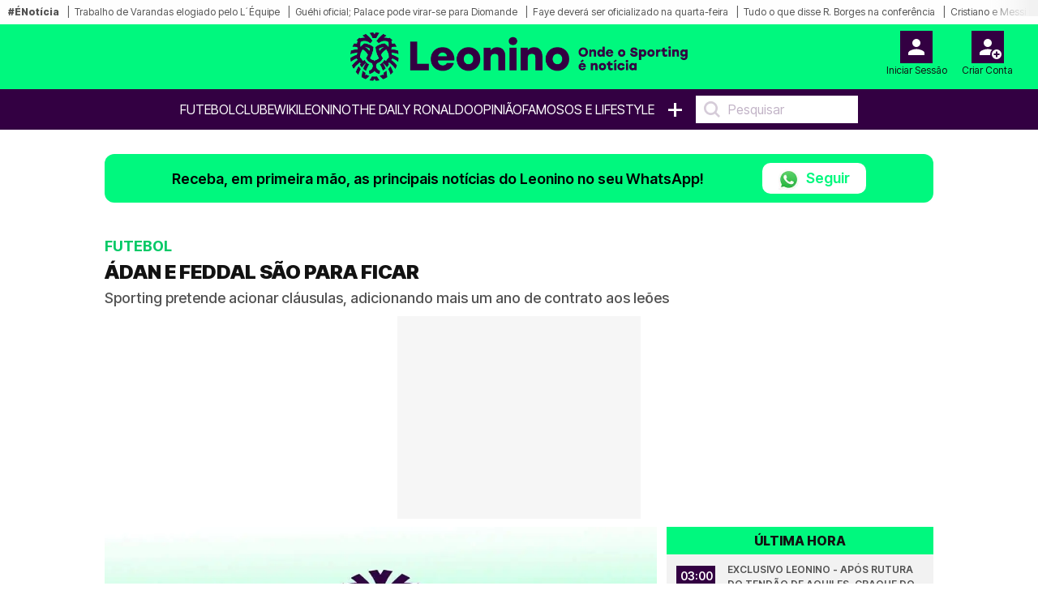

--- FILE ---
content_type: text/html; charset=UTF-8
request_url: https://leonino.pt/adan-e-feddal-sao-para-ficar
body_size: 21978
content:
<!doctype html>
<html lang="pt-PT">
<head>
    <meta charset="utf-8">
<meta name="viewport" content="width=device-width, initial-scale=1, shrink-to-fit=no">

    <meta name='robots' content='index, follow, max-image-preview:large, max-snippet:-1, max-video-preview:-1' />

<!-- Static meta-properties -->
<meta property="og:site_name" content="Leonino – Onde o Sporting é notícia" />
<meta property="og:locale" content="pt_PT" />
<meta name="twitter:site" content="@leoninopt" />
<meta name="twitter:creator" content="@leoninopt" />

            <link rel="image_src" href="https://leonino.pt/storage/media-items/images/2024/06/leonino_default_20240226013118.webp" />
    
    <link rel="canonical" href="https://leonino.pt/adan-e-feddal-sao-para-ficar" />

<link rel="shortcut icon" type="image/x-icon" href="/imgs/frontend/favicon.png" />

<link rel="preconnect" href="https://fonts.googleapis.com">
<link rel="preconnect" href="https://fonts.gstatic.com" crossorigin>

<!-- Preload critical font -->
<link rel="preload" href="https://fonts.gstatic.com/s/intertight/v7/NGSwv5HMAFg6IuGlBNMjxLsH8ahuQ2e8.woff2" as="font" type="font/woff2" crossorigin>

<!-- Font loading with display swap -->
<style>
    @font-face {
        font-family: 'Inter Tight';
        font-style: normal;
        font-weight: 400;
        font-display: swap;
        src: url(https://fonts.gstatic.com/s/intertight/v7/NGSwv5HMAFg6IuGlBNMjxLsH8ahuQ2e8.woff2) format('woff2');
        unicode-range: U+0000-00FF, U+0131, U+0152-0153, U+02BB-02BC, U+02C6, U+02DA, U+02DC, U+0304, U+0308, U+0329, U+2000-206F, U+2074, U+20AC, U+2122, U+2191, U+2193, U+2212, U+2215, U+FEFF, U+FFFD;
    }
</style>

    <link href="https://fonts.googleapis.com/css2?family=Inter+Tight:wght@300;400;500;600;700;800;900&display=swap" rel="stylesheet">

    <link rel="stylesheet" href="/css/frontend/bootstrap.min.css?v=1">
    <link rel="stylesheet" href="/css/frontend/slick.min.css?v=1">
    <link rel="stylesheet" href="/css/frontend/style.min.css?v=10">

<script>
    window.dataLayer = window.dataLayer || [];
    function gtag(){dataLayer.push(arguments);}

    (function() {
        function loadGtag() {
            var s = document.createElement("script");
            s.src = "https://www.googletagmanager.com/gtag/js?id=G-962ZQ6DRGL";
            s.async = true;
            document.head.appendChild(s);
        
            gtag('js', new Date());
            gtag('config', 'G-962ZQ6DRGL');
        }
    
        window.addEventListener("scroll", loadGtag, { once: true });
        window.addEventListener("mousemove", loadGtag, { once: true });
        window.addEventListener("touchstart", loadGtag, { once: true });
    })();
</script>

    <!-- Google Ad Manager -->
    <script>
        window.googletag=window.googletag||{cmd:[]};
        
        var advSlot1;
        var advSlot2;

        googletag.cmd.push(function() {
            advSlot1 = googletag.defineSlot('/22810034132/leonino/leonino_artigo_Mrec', [300, 250], 'div-gpt-ad-1668638623323-0').setTargeting('Pos-Lead', ['1']).addService(googletag.pubads());
            advSlot2 = googletag.defineSlot('/22810034132/leonino/leonino_Interstitial', [1, 1], 'div-gpt-ad-1721139921051-0').setTargeting('interstitial', ['1']).addService(googletag.pubads());
        
            googletag.pubads().enableSingleRequest();
            googletag.pubads().disableInitialLoad();
            googletag.enableServices();
        });

        function loadGPTScript() {
            const script = document.createElement('script');
            script.src = 'https://securepubads.g.doubleclick.net/tag/js/gpt.js';
            script.async = true;
            script.crossOrigin = 'anonymous';
            document.head.appendChild(script);
        }
        
        window.addEventListener('scroll', loadGPTScript, { once: true });
        window.addEventListener('touchstart', loadGPTScript, { once: true });
        window.addEventListener('mousemove', loadGPTScript, { once: true });
    </script>
    <!-- Google Ad Manager END -->

    <title>ÁDAN E FEDDAL SÃO PARA FICAR | Leonino.pt</title>
    <meta name="description" content="Sporting pretende acionar cláusulas, adicionando mais um ano de contrato aos leões">
    <meta name="keywords" content="[29653,11]">
    <meta name="author" content="Redação Leonino" />
    
    <meta property="article:published_time" content="2021-02-19T11:27:45" />
    <meta property="article:modified_time" content="2024-07-22T18:42:12" />
    <meta property="og:type" content="article" />
    <meta property="og:title" content="ÁDAN E FEDDAL SÃO PARA FICAR | Leonino.pt" />
    <meta property="og:description" content="Sporting pretende acionar cláusulas, adicionando mais um ano de contrato aos leões" />
    <meta property="og:url" content="https://leonino.pt/adan-e-feddal-sao-para-ficar" />
    <meta property="og:image" content="https://leonino.pt/storage/media-items/images/2024/06/leonino_default_20240226013118.webp" />
    <meta property="og:image:width" content="1224" />
    <meta property="og:image:height" content="689" />
    <meta property="og:image:alt" content="Leonino - Onde o Sporting é notícia">
    <!--<meta property="og:image:type" content="image/jpeg" /-->
    <meta name="twitter:card" content="summary_large_image" />
    <meta name="twitter:title" content="ÁDAN E FEDDAL SÃO PARA FICAR | Leonino.pt" />
    <meta name="twitter:description" content="Sporting pretende acionar cláusulas, adicionando mais um ano de contrato aos leões" />
    <meta name="twitter:image" content="https://leonino.pt/storage/media-items/images/2024/06/leonino_default_20240226013118.webp" />
    <meta name="twitter:label1" content="Escrito por" />
    <meta name="twitter:data1" content="" />
            <script type="application/ld+json">{"@context":"https://schema.org","@type":"NewsArticle","mainEntityOfPage":{"@type":"WebPage","@id":"https://leonino.pt/adan-e-feddal-sao-para-ficar"},"headline":"\u00c1DAN E FEDDAL S\u00c3O PARA FICAR | Leonino.pt","description":"Sporting pretende acionar cl\u00e1usulas, adicionando mais um ano de contrato aos le\u00f5es","articleSection":"Futebol","image":{"@type":"ImageObject","url":"https://leonino.pt/storage/media-items/images/2024/06/leonino_default_20240226013118.webp","width":1200,"height":800},"author":{"@type":"Person","name":"Reda\u00e7\u00e3o Leonino"},"publisher":{"@type":"Organization","name":"Leonino","logo":{"@type":"ImageObject","url":"https://leonino.pt/imgs/frontend/logo.png","width":200,"height":60}},"datePublished":"2021-02-19T11:27:45","dateModified":"2024-07-22T18:42:12"}</script>
    
    <link rel="preload" as="image" href="https://leonino.pt/storage/media-items/images/2024/06/leonino_default_20240226013118.webp" fetchpriority="high">

    <style>
        p > a {
            font-size: 1.0rem !important;
            letter-spacing: 0em !important;
        }

        .disclaimer > a {
            font-size: 10px !important;
            font-weight: 500 !important;
        }

        div.related-content a {
            font-size: 13px !important;
        }

        .sapo-pub {
            display: flex; 
            align-items: center; 
            justify-content: center; 
            margin-bottom: 10px;
            height: 250px;
        }

        /* Prevent layout shift by giving containers proper dimensions */
        .container-leo.no-tabs {
            min-height: 100vh;
            contain: layout;
        }

        /* Ensure figures have consistent dimensions to prevent layout shift */
        .crop-height {
            aspect-ratio: 16/9;
            contain: layout;
        }

        .crop-height img {
            width: 100%;
            height: 100%;
            max-height: 100% !important;
            object-fit: cover;
            object-position: center !important;
        }

        /* Prevent layout shift in card components */
        .card-vertical {
            contain: layout;
        }

        .card-top {
            aspect-ratio: 16/9;
            object-fit: cover;
        }

        @media (max-width: 768px) {
            .sapo-pub {
                width: 100%;
                height: 600px;
                background-color: #f5f5f5;
            }

            .container-leo.no-tabs {
                min-height: auto;
            }

            /* Optimize image containers */
            .crop-height {
                aspect-ratio: 16/9;
                contain: layout;
            }
                        
            .rect-img-container {
                aspect-ratio: 3/2;
                contain: layout;
            }

            /* Prevent layout shifts */
            .card-top, 
            .related-img {
                aspect-ratio: 16/9;
                object-fit: cover;
                width: 100%;
                height: auto;
                background-color: #f0f0f0;
            }

            .crop-height img {
                width: 100%;
                height: auto;
            }
        }

        .main-text-detail-news {
            overflow: visible !important;
        }

        @media (min-width: 769px) {
            #inv-1 > .col-md-4,
            #inv-2 > .col-md-4,
            #inv-3 > .col-md-4 {
                display: flex;
                flex-direction: column;
                align-items: flex-start;
            }
            
            .ad-halfpage-sticky {
                position: sticky;
                top: 170px;
                z-index: 10;
                align-self: flex-start;
            }
        }

        .pub-sapo1 {
            position: sticky;
            top: 170px;
            z-index: 10;
        }

        @media (max-width: 768px) {
            .pub-sapo1 {
                top: 110px;
            }
        }
    </style>
</head>
<body>

<style>
    .barra-enoticia {
        min-height: 30px !important;
    }
    
    figure figcaption {
        color: #333333 !important;
        background-color: rgba(255, 255, 255, 0.95) !important;
        padding: 6px 0px !important;
        line-height: 1.4 !important;
        border-radius: 0 4px 4px 0 !important;
    }
    
    .crop-height figure figcaption {
        background-color: rgba(0, 0, 0, 0.85) !important;
        color: #ffffff !important;
    }
    
    body {
        color: #1a1a1a !important;
        background-color: #ffffff !important;
    }
</style>

    <header class="main-header on-desktop">
        <div class="barra-enoticia">
            <div class="enoticia-gradient"></div>
            <ul class="list-links-barra-enoticia">
                <li><span>#ÉNotícia</span></li>
                                    <li><a href="https://leonino.pt/franceses-lembram-invasao-a-academia-e-dizem-que-varandas-fez-um-milagre-no-sporting">Trabalho de Varandas elogiado pelo L´Équipe</a></li>    
                                    <li><a href="https://leonino.pt/oficial-hugo-viana-contrata-jogador-por-23m10-e-pode-haver-efeito-domino-no-sporting">Guéhi oficial; Palace pode virar-se para Diomande</a></li>    
                                    <li><a href="https://leonino.pt/souleymane-faye-ja-tem-data-para-ser-oficializado-no-sporting">Faye deverá ser oficializado na quarta-feira</a></li>    
                                    <li><a href="https://leonino.pt/tudo-o-que-disse-rui-borges-na-antevisao-do-sporting-psg-da-liga-dos-campeoes">Tudo o que disse R. Borges na conferência</a></li>    
                                    <li><a href="https://leonino.pt/cristiano-ronaldo-e-messi-juntos-no-inter-miami-ha-quem-diga-que-sim">Cristiano e Messi no Inter Miami pode acontecer</a></li>    
                                    <li><a href="https://leonino.pt/nani-recebeu-proposta-de-clube-que-joga-nas-competicoes-europeias-mas-ex-sporting-recusou">Nani não quer voltar ao ativo</a></li>    
                                    <li><a href="https://leonino.pt/alvo-do-sporting-marca-no-corinthians-sao-paulo-e-impede-equipa-de-cedric-soares-de-vencer">Breno Bidon marca no Corinthians - São Paulo</a></li>    
                                    <li><a href="https://leonino.pt/betmaster-mocambique-a-nova-porta-de-entretenimento-online-para-os-sportinguistas">Nova casa de apostas para os Sportinguistas</a></li>    
                                    <li><a href="https://leonino.pt/exclusivo-apos-rutura-total-do-tendao-de-aquiles-craque-do-sporting-mais-perto-do-regresso">Exclusivo - Facundo Bridge mais perto do regresso</a></li>    
                                    <li><a href="https://leonino.pt/atencao-sporting-policia-prepara-vigilancia-apertada-para-jogo-com-o-psg">Segurança reforçada para o Sporting-PSG</a></li>    
                                    <li><a href="https://leonino.pt/frederico-varandas-aposta-tudo-para-ver-sporting-tricampeao">Varandas aposta tudo no mercado de janeiro</a></li>    
                                    <li><a href="https://leonino.pt/benfica-chega-aos-12m-por-jogador-apontado-ao-sporting-mas-leva-nega">Benfica chega aos 12M por Wesley</a></li>    
                                    <li><a href="https://leonino.pt/sporting-e-destaque-na-uefa-e-esta-entre-as-melhores-equipas-da-europa">Sporting na 20.ª posição no Ranking da UEFA</a></li>    
                                    <li><a href="https://leonino.pt/exclusivo-leonino-confirmado-varandas-tenta-rescindir-com-jogador-que-custou-10m-ao-sporting">Exclusivo sobre St. Juste confirmado</a></li>    
                                    <li><a href="https://leonino.pt/oficial-porto-sporting-vai-jogar-se-a-meio-da-semana">Porto - Sporting marcado para 9 de fevereiro</a></li>    
                                    <li><a href="https://leonino.pt/confirmado-baixas-de-peso-no-sporting-para-o-encontro-frente-ao-psg">Sporting desfalcado para o jogo frente ao PSG</a></li>    
                                    <li><a href="https://leonino.pt/com-muitos-milhoes-em-jogo-tribunal-da-razao-a-cristiano-ronaldo-contra-a-juventus">CR7 volta a vencer a Juve em tribunal</a></li>    
                                    <li><a href="https://leonino.pt/tecnico-do-sporting-quer-acabar-com-serie-de-quatro-derrotas-seguidas-temos-tido-desatencoes">João Gião quer acabar com série de derrotas</a></li>    
                                    <li><a href="https://leonino.pt/geny-catamo-quer-bater-recorde-no-sporting">Catamo com bons números na época</a></li>    
                                    <li><a href="https://leonino.pt/chiquinho-conde-aponta-titular-do-sporting-a-saida-ja-ganhou-tudo-o-que-havia-para-ganhar">Chiquinho Conde fala sobre futuro de Geny Catamo</a></li>    
                                    <li><a href="https://leonino.pt/afonso-moreira-volta-a-brilhar-no-lyon-stade-brestois-ex-sporting-foi-fundamental">Afonso Moreira faz assistência pelo Lyon</a></li>    
                                    <li><a href="https://leonino.pt/portugues-do-psg-esta-lesionado-e-falha-jogo-frente-ao-sporting">João Neves falha Sporting - PSG</a></li>    
                                    <li><a href="https://leonino.pt/rui-borges-com-nova-dor-de-cabeca-para-o-sporting-psg">Luis Guilherme não pode jogar com o PSG</a></li>    
                                    <li><a href="https://leonino.pt/rui-silva-euforico-com-arraso-do-sporting-ao-porto-3-0-um-excelente-espetaculo">Rui Silva vibrou com vitória no Clássico (3-0)</a></li>    
                                    <li><a href="https://leonino.pt/avancado-esta-em-lisboa-para-reforcar-o-sporting-estou-muito-feliz">Faye pronto para ser &quot;leão&quot;</a></li>    
                                    <li><a href="https://leonino.pt/sporting-e-porto-lutam-por-craque-do-valencia">Sporting e Porto querem Javi Guerra</a></li>    
                                    <li><a href="https://leonino.pt/futebolista-do-sporting-leva-com-castigo-de-dois-jogos-por-agressao">Telma Encarnação suspensa por dois jogos</a></li>    
                                    <li><a href="https://leonino.pt/clube-que-ja-venceu-a-liga-dos-campeoes-quer-tirar-st-juste-do-sporting">Feyenoord quer St. Juste</a></li>    
                                    <li><a href="https://leonino.pt/exclusivo-leonino-futebolista-do-sporting-envolvido-em-caso-de-violencia-domestica-e-para-vender">Exclusivo - Alexandre Brito é para vender no verão</a></li>    
                                    <li><a href="https://leonino.pt/compatriota-de-sadio-mane-esta-a-caminho-de-lisboa-para-assinar-pelo-sporting">S. Faye a caminho de Lisboa</a></li>    
                            </ul>
        </div>

        <div class="container-fluid logo-header">
            <div class="row align-items-start">
                <div class="col">
                                    </div>
                <div class="col logo-header-center">
                    <a href="/">
                                                    <img src="/imgs/frontend/logo.png" alt="Logotipo Leonino" class="on-desktop" loading="lazy">
                                            </a>
                </div>
                <div class="col">
                    <aside id="header-account-without-login" class="tools-header">
                        <a href="/login">
                            <div class="login-account">
                                <img src="/imgs/frontend/icon-login.svg" width="40" height="40" alt="Login" loading="lazy">
                                <span class="caption">Iniciar Sessão</span>
                            </div>
                        </a>
                        <a href="/create">
                            <div class="create-account">
                                <img src="/imgs/frontend/icon-new-account.svg" width="40" height="40" alt="Criar conta do utilizador" loading="lazy">
                                <span class="caption">Criar Conta</span>
                            </div>
                        </a>
                    </aside>
                    <aside id="header-account-with-login" class="tools-header" style="display: none">
                        <div class="login-account pointer-none">
                            <img src="/imgs/frontend/icon-logado.svg" width="40" height="40" alt="Login" loading="lazy">
                            <span id="header-account-caption" class="caption"></span>
                        </div>
                        <a href="#" onclick="User.logout()">
                            <div class="create-account">
                                <img src="/imgs/frontend/icon-logout.svg" width="40" height="40" alt="Criar conta do utilizador" loading="lazy">
                                <span class="caption">Logout</span>
                            </div>
                        </a>
                    </aside>
                </div>
            </div>
        </div>
        <nav class="on-desktop">
            <ul class="nav">
                
                <li><a href="/noticias/futebol">Futebol</a></li>
                <li><a href="/noticias/clube">Clube</a></li>
                <li><a href="/wikileonino">WikiLeonino</a></li>
                <li><a href="/noticias/the-daily-ronaldo">The Daily Ronaldo</a></li>
                
                <li><label><a href="/opiniao">OPINIÃO</a></label></li>
                <li><a href="/noticias/famosos">Famosos e Lifestyle</a></li>
                <li><a href="#" class="mais">+</a>
                    <ul class="menu-mais">
                        <li>
                            <a class="text-uppercase" href="/videos">Vídeos</a>
                        </li>
                                                    <li>
                                <a class="text-uppercase" href="/noticias/modalidades">
                                    Modalidades
                                </a>
                            </li>
                                                    <li>
                                <a class="text-uppercase" href="/noticias/formacao">
                                    Futebol Formação
                                </a>
                            </li>
                                                    <li>
                                <a class="text-uppercase" href="/noticias/fotogalerias">
                                    Fotogalerias
                                </a>
                            </li>
                                                    <li>
                                <a class="text-uppercase" href="/noticias/extra-sporting">
                                    Extra Sporting
                                </a>
                            </li>
                                            </ul>
                </li>
                <li>
                    <input type="text" placeholder="Pesquisar" onkeyup="searchOnKeyUp(this, event)">
                </li>
            </ul>
        </nav>
    </header>


<div class="container container-leo no-tabs">
    <!-- Sapo Insterstitial -->
    <div data-pub="appNexus" data-pub-siteid="BOOST_Youngnetwork_Leonino" data-pub-pageid="WEB" data-pub-formatid="OOP" data-pub-target="" ></div>
    <!-- Sapo Insterstitial END -->

    <div class="row">
        <div class="col-12 px-md-0">
            <div class="alert-whatsapp">
    <div class="msg-whatsapp">
        <p>Receba, em primeira mão, as principais notícias do Leonino no seu WhatsApp!</p>
        <a href="https://whatsapp.com/channel/0029VaEtuAnJENy41m0oXk18" class="btn-follow" target="_blank">
            <img src="/imgs/frontend/whatsapp.webp" 
                srcset="/imgs/frontend/whatsapp.webp 25w"
                sizes="25px"
                class="btn-follow-img" 
                alt="WhatsApp"
                loading="lazy"
                width="25" 
                height="25"
            />
            Seguir
        </a>
    </div>
</div>        </div>
    </div>

    <div class="row">
        <div class="col-12 main-news-block-title px-md-0">
            <p class="card-title">Futebol</p>
            <h1 class="card-text-detail">ÁDAN E FEDDAL SÃO PARA FICAR</h1>
            <h2 class="card-sub-title">Sporting pretende acionar cláusulas, adicionando mais um ano de contrato aos leões</h2>
        </div>
    </div>

            <!-- GAM Pós-Lead -->
        <div id="div-gpt-ad-1668638623323-0" style="width: 300px; height: 250px; margin: 0 auto 10px auto; background-color: #f6f6f6">
            <script>
                googletag.cmd.push(function() {
                    googletag.display('div-gpt-ad-1668638623323-0');
                    googletag.pubads().refresh([advSlot1]);
                });
            </script>
        </div>
        <!-- GAM Pós-Lead END -->
    
    <!-- MODULO NOTICIAS GENÉRICO - DESKTOP - ÚLTIMA HORA-->
    <div class="row" style="content-visibility: auto">
        <div class="col-12 col-md-8 px-md-0">
            <div class="row ms-0 ps-0 pt-0">
                <figure class="ps-0 crop-height">
                                            <img src="https://leonino.pt/storage/media-items/images/2024/06/leonino_default_20240226013118.webp"
                             alt="Leonino - Onde o Sporting é notícia"
                             class="ps-0"
                             fetchpriority="high"
                             width="800"
                             height="450">
                                        <figcaption>
                        Leonino - Onde o Sporting é notícia
                    </figcaption>
                </figure>
                <div class="card-body">
                    <p class="card-date-time">19 Fev 2021 | 11:27 | </p>
                    <a href="#" onclick="Comments.show(5654, 'ÁDAN E FEDDAL SÃO PARA FICAR')" title="Comentários" class="mylink"><img src="/imgs/frontend/ico-comment.svg" width="17"height="18" loading="lazy" alt="Icon Comentário">0</a>
                </div>
            </div>

            

            <div class="row">
                <div class="col-12 main-text-detail-news">
                    <p>O Sporting CP de Rúben Amorim é muitas vezes falado pela sua juventude, mas também de muita experiência se faz esta equipa. Parte desta experiência veio de Espanha, casos de Feddal e Ádan, ambos com contrato até junho de 2022. Ora, de acordo com o jornal ‘A Bola’, o defesa-central e o guarda-redes irão ver as suas cláusulas de mais um ano de opção ser exercidas.

Desde o início da temporada, ambos os atletas têm sido apostas regulares no xadrez leonino, sendo considerados como indispensáveis por Rúben Amorim. Zouhair Feddal e Antonio Ádan transmitem à equipa a segurança e tranquilidade pedida pelo técnico leonino, ajudando também ao crescimento dos atletas mais jovens.

O guardião espanhol chegou ao Sporting a custo zero, oriundo do Atlético de Madrid. Esta época, Adán já leva 24 jogos realizados. Quanto a Feddal, custou aos cofres verdes e brancos cerca de 2,15 milhões de euros (dados Transfermarkt) e conta com 23 aparições com a listada verde e branca.</p><br><!-- SAPO P1 - 300x600 -->
    <div style="width: 300px; height: 600px; margin: 0 auto 10px auto; background-color: #f6f6f6">
        <div class="pub-sapo1" data-pub="appNexus" data-pub-siteid="BOOST_Youngnetwork_Leonino" data-pub-pageid="WEB" data-pub-formatid="MPU" data-pub-lazy=”false” data-pub-target=""></div>
    </div>
    <!-- SAPO P1 END -->




<p><em>Fotografia de Sporting CP</em></p><br><div class="mb-3">
        <div class="related-header">
            <h3 class="related-title">notícias relacionadas</h3>
        </div>
        <div class="related-content">
                            <div id="related-0-0" style="display: block">
                    <p><span>Futebol.</span> <a href="/rui-silva-ajuda-sporting-a-alcancar-feito-que-nao-acontecia-desde-202021">Rui Silva ajuda Sporting a alcançar feito que não acontecia desde... 2020/21</a></p>
                </div>
                            <div id="related-0-1" style="display: block">
                    <p><span>Futebol.</span> <a href="/oficial-campeao-pelo-sporting-e-reforco-do-conjunto-de-sa-pinto">Oficial! Campeão pelo Sporting é reforço do conjunto de Sá Pinto</a></p>
                </div>
                            <div id="related-0-2" style="display: block">
                    <p><span>Futebol.</span> <a href="/clube-portugues-avanca-com-proposta-pelo-ex-sporting-adan-e-nao-e-o-alverca">Clube português avança com proposta pelo ex Sporting Adán (e não é o Alverca)</a></p>
                </div>
                            <div id="related-0-3" style="display: none">
                    <p><span>Futebol.</span> <a href="/antonio-adan-de-regresso-sad-emite-comunicado-sobre-campeao-pelo-sporting">Antonio Adán de regresso? SAD emite comunicado sobre campeão pelo Sporting</a></p>
                </div>
                            <div id="related-0-4" style="display: none">
                    <p><span>Futebol.</span> <a href="/adan-e-coates-de-regresso-ao-sporting-ha-quem-explique-os-motivos">Adán e Coates de regresso ao Sporting? Há quem explique os motivos</a></p>
                </div>
                            <div id="related-0-5" style="display: none">
                    <p><span>Futebol.</span> <a href="/vanessa-oliveira-quer-regresso-de-dupla-para-o-benfica-sporting-eram-exemplares">Vanessa Oliveira quer regresso de dupla para o Benfica - Sporting: "Eram exemplares"</a></p>
                </div>
                            <div id="related-0-6" style="display: none">
                    <p><span>Futebol.</span> <a href="/rui-silva-entra-na-lista-os-15-guarda-redes-mais-altos-da-historia-do-sporting">Rui Silva entra na lista? Os 15 guarda-redes mais altos da história do Sporting</a></p>
                </div>
                            <div id="related-0-7" style="display: none">
                    <p><span>The Daily Ronaldo.</span> <a href="/campeao-pelo-sporting-escolhido-para-travar-cristiano-ronaldo-na-arabia">Campeão pelo Sporting escolhido para travar Cristiano Ronaldo na Arábia</a></p>
                </div>
                            <div id="related-0-8" style="display: none">
                    <p><span>Futebol.</span> <a href="/campeao-pelo-sporting-poe-a-boca-no-trombone-jorge-mendes-participa-em-muitas-operacoes">Campeão pelo Sporting põe a boca no trombone: "Jorge Mendes participa em muitas operações"</a></p>
                </div>
                    </div>
        <div class="related-footer">
            <button onclick="previousRelated(0)"><</button>
            <button onclick="nextRelated(0)">></button>
        </div>
    </div>

<br><!-- SAPO P2 - 300x600 -->
    <div style="width: 300px; height: 600px; margin: 0 auto 10px auto; background-color: #f6f6f6">
        <div class="pub-sapo1" data-pub="appNexus" data-pub-siteid="BOOST_Youngnetwork_Leonino" data-pub-pageid="WEB" data-pub-formatid="MPU" data-pub-lazy=”false” data-pub-target=""></div>
    </div>
    <!-- SAPO P2 END -->





                                                        </div>
            </div>

            <!-- MGID -->
            <div data-type="_mgwidget" data-widget-id="1901309" style="min-height: 600px; background: #fafafa;"></div>
            <script>(function(w,q){w[q]=w[q]||[];w[q].push(["_mgc.load"])})(window,"_mgq");</script>
            <!-- MGID END -->
        </div>

                    <div class="col-12 col-md-4 pe-md-0 on-desktop">
                <div class="block-list">
    <span class="block-list-title">Última hora</span>
    <ul class="block-list-list">
                    <li class="block-list-item">
                <span class="block-list-date">
                    03:00
                </span>
                <a href="https://leonino.pt/exclusivo-apos-rutura-total-do-tendao-de-aquiles-craque-do-sporting-mais-perto-do-regresso" class="ellipsis-3 upper">Exclusivo Leonino - Após rutura do tendão de Aquiles, craque do Sporting mais perto do regresso</a>
            </li>
                    <li class="block-list-item">
                <span class="block-list-date">
                    20:11
                </span>
                <a href="https://leonino.pt/tudo-o-que-disse-rui-borges-na-antevisao-do-sporting-psg-da-liga-dos-campeoes" class="ellipsis-3 upper">Tudo o que disse Rui Borges na antevisão do Sporting - PSG da Liga dos Campeões</a>
            </li>
                    <li class="block-list-item">
                <span class="block-list-date">
                    17:49
                </span>
                <a href="https://leonino.pt/atencao-sporting-policia-prepara-vigilancia-apertada-para-jogo-com-o-psg" class="ellipsis-3 upper">Atenção, Sporting! Polícia prepara vigilância apertada para jogo com o PSG</a>
            </li>
                    <li class="block-list-item">
                <span class="block-list-date">
                    17:24
                </span>
                <a href="https://leonino.pt/nani-recebeu-proposta-de-clube-que-joga-nas-competicoes-europeias-mas-ex-sporting-recusou" class="ellipsis-3 upper">Nani recebeu proposta de clube que joga na Europa, mas ex Sporting recusou</a>
            </li>
                    <li class="block-list-item">
                <span class="block-list-date">
                    17:18
                </span>
                <a href="https://leonino.pt/oficial-hugo-viana-contrata-jogador-por-23m10-e-pode-haver-efeito-domino-no-sporting" class="ellipsis-3 upper">Oficial Hugo Viana contrata jogador por 23M+10 e pode haver efeito dominó no Sporting</a>
            </li>
                    <li class="block-list-item">
                <span class="block-list-date">
                    16:48
                </span>
                <a href="https://leonino.pt/franceses-lembram-invasao-a-academia-e-dizem-que-varandas-fez-um-milagre-no-sporting" class="ellipsis-3 upper">Franceses lembram invasão à Academia e dizem que Varandas fez um &quot;milagre&quot; no Sporting</a>
            </li>
                    <li class="block-list-item">
                <span class="block-list-date">
                    16:43
                </span>
                <a href="https://leonino.pt/frederico-varandas-aposta-tudo-para-ver-sporting-tricampeao" class="ellipsis-3 upper">Frederico Varandas aposta tudo para ver Sporting tricampeão</a>
            </li>
                    <li class="block-list-item">
                <span class="block-list-date">
                    16:14
                </span>
                <a href="https://leonino.pt/alvo-do-sporting-marca-no-corinthians-sao-paulo-e-impede-equipa-de-cedric-soares-de-vencer" class="ellipsis-3 upper">Alvo do Sporting marca no Corinthians - São Paulo e impede equipa de Cédric Soares de vencer</a>
            </li>
                    <li class="block-list-item">
                <span class="block-list-date">
                    15:24
                </span>
                <a href="https://leonino.pt/souleymane-faye-ja-tem-data-para-ser-oficializado-no-sporting" class="ellipsis-3 upper">Souleymane Faye já tem data para ser oficializado no Sporting</a>
            </li>
            </ul>
    <a href="/ultima-hora" class="block-list-link">Ver mais</a>
</div>            </div>
            </div>

    <hr class="main-divider">

                        
            <div id="inv-1" class="row d-none" style="content-visibility: auto; contain-intrinsic-size: auto 1200px">
                <div class="col-12 col-md-8 px-md-0">
                    <div class="row">
                        <div class="col-12 main-news-block-title">
                            <h5 class="card-title">Futebol</h5>
                            <h2 class="card-text-detail">Última hora! Conhecida a data para as eleições do Sporting</h2>
                            <p class="card-sub-title">Informação foi revelada na edição do semanário do Clube de Alvalade, em comunicado, nesta quinta-feira, dia 8 de janeiro</p>
                        </div>
                    </div>

                                                                        <!-- GAM PL1 - 300x250 -->
                            <div style="width: 300px; height: 250px; margin: 0 auto 10px auto; background-color: #f6f6f6;">
                                <ad-placement id="MrecPL1" class="mrec" targeting="poslead=1;" format="Mrec" adunit="leonino/leonino_artigo_Mrec" ></ad-placement>
                            </div>
                            <!-- GAM PL1 END -->
                        
                        
                                            
                    <div class="row ms-0 ps-0 pt-0">
                        <figure class="ps-0 crop-height">
                                                                                        <img src="https://leonino.pt/storage/media-items/images/2025/12/frederico-varandas-sporting-premios-stromp_20251216015237.webp" loading="lazy" decoding="async" alt="Eleições do Sporting irão decorrer a 14 de março de 2026 e candidaturas deverão ser apresentadas até 12 de fevereiro" class="ps-0"  width="800" height="450">
                                <figcaption>Eleições do Sporting irão decorrer a 14 de março de 2026 e candidaturas deverão ser apresentadas até 12 de fevereiro</figcaption>
                                                    </figure>
                        <div class="card-body">
                            <p class="card-date-time">08 Jan 2026 | 12:02 | </p>
                            <a href="#" onclick="Comments.show(74696, 'Última hora! Conhecida a data para as eleições do Sporting')" title="Comentários" class="mylink"><img src="/imgs/frontend/ico-comment.svg" width="17"height="18" loading="lazy" alt="Icon Comentário">0</a>
                        </div>
                    </div>

                    

                    <div class="row">
                        <div class="col-12 main-text-detail-news">
                            <p>Já há data definida para as eleições no Sporting. Num comunicado publicado esta quinta-feira, 8 de janeiro, no jornal do Clube, o Presidente da Mesa da Assembleia Geral, João Palma, anunciou que<b> a Assembleia Geral ordinária para eleger os órgãos sociais do Sporting para o quadriénio 2026-2030 decorrerá no dia 14 de março.  </b></p><br><!-- GAM P6 - 300x250 -->
    <div style="width: 300px; height: 250px; margin: 0 auto 10px auto; background-color: #f6f6f6">
        <ad-placement id="MrecP6" class="mrec" targeting="paragrafo=6;" format="Mrec" adunit="leonino/leonino_artigo_Mrec" ></ad-placement>
    </div>
    <!-- GAM P6 END -->



<p><b>O ato eleitoral terá lugar no Pavilhão João Rocha, entre as 09h00 e as 20h00</b>, segundo a convocatória assinada por João Palma. O voto será presencial, em conformidade com o n.º3 do artigo 47 dos estatutos do Clube, mas será realizado através de voto eletrónico, conforme prevê o regulamento interno.</p><br><div class="mb-3">
        <div class="related-header">
            <h3 class="related-title">notícias relacionadas</h3>
        </div>
        <div class="related-content">
                            <div id="related-1-0" style="display: block">
                    <p><span>Futebol.</span> <a href="/ruben-amorim-prepara-novo-sporting-ao-som-da-chuva-com-video">RÚBEN AMORIM PREPARA ‘NOVO SPORTING’ AO SOM DA CHUVA (COM VÍDEO)</a></p>
                </div>
                            <div id="related-1-1" style="display: block">
                    <p><span>Clube.</span> <a href="/frederico-varandas-hoje-venceu-a-estabilidade-no-sporting">FREDERICO VARANDAS: "HOJE VENCEU A ESTABILIDADE NO SPORTING"</a></p>
                </div>
                            <div id="related-1-2" style="display: block">
                    <p><span>Clube.</span> <a href="/oficial-frederico-varandas-reeleito-presidente-do-sporting">OFICIAL: FREDERICO VARANDAS REELEITO PRESIDENTE DO SPORTING</a></p>
                </div>
                            <div id="related-1-3" style="display: none">
                    <p><span>Clube.</span> <a href="/ricardo-oliveira-lamento-que-nao-tenhamos-toda-a-informacao">RICARDO OLIVEIRA: "LAMENTO QUE NÃO TENHAMOS TODA A INFORMAÇÃO"</a></p>
                </div>
                            <div id="related-1-4" style="display: none">
                    <p><span>Clube.</span> <a href="/ricardo-oliveira-sobre-vmocs-quanto-custa-pelos-vistos-nao-interessa-desde-que-sirva-de-trunfo-eleitoral">RICARDO OLIVEIRA SOBRE VMOC’S: "QUANTO CUSTA? PELOS VISTOS NÃO INTERESSA DESDE QUE SIRVA DE TRUNFO ELEITORAL"</a></p>
                </div>
                            <div id="related-1-5" style="display: none">
                    <p><span>Clube.</span> <a href="/vinagre-do-ponto-de-vista-do-negocio-e-uma-aposta-muito-ma">VINAGRE? “DO PONTO DE VISTA DO NEGÓCIO, É UMA APOSTA MUITO MÁ”</a></p>
                </div>
                            <div id="related-1-6" style="display: none">
                    <p><span>Clube.</span> <a href="/ricardo-oliveira-unir-os-sportinguistas-nao-e-chamar-lhes-escumalha">RICARDO OLIVEIRA: "UNIR OS SPORTINGUISTAS NÃO É CHAMAR-LHES ESCUMALHA"</a></p>
                </div>
                            <div id="related-1-7" style="display: none">
                    <p><span>Clube.</span> <a href="/contas-auditor-mantem-ressalvas-sobre-capacidade-de-o-sporting-cumprir-as-suas-obrigacoes">CONTAS? "AUDITOR MANTÉM RESSALVAS SOBRE CAPACIDADE DE O SPORTING CUMPRIR AS SUAS OBRIGAÇÕES"</a></p>
                </div>
                            <div id="related-1-8" style="display: none">
                    <p><span>Clube.</span> <a href="/ricardo-oliveira-sporting-nao-precisa-de-ter-88-das-acoes-da-sad">RICARDO OLIVEIRA: "SPORTING NÃO PRECISA DE TER 88% DAS AÇÕES DA SAD"</a></p>
                </div>
                    </div>
        <div class="related-footer">
            <button onclick="previousRelated(1)"><</button>
            <button onclick="nextRelated(1)">></button>
        </div>
    </div>

<p>O mesmo comunicado revela, ainda, que <b>as candidaturas à Presidência do Sporting devem ser apresentadas até às 18h00 do próximo dia 12 de fevereiro</b>, de acordo com o n.º2 do artigo 48 dos estatutos. Ou seja, daqui a pouco mais de um mês.</p><br><!-- GAM P7 - 300x250 -->
    <div style="width: 300px; height: 250px; margin: 0 auto 10px auto; background-color: #f6f6f6">
        <ad-placement id="MrecP7" class="mrec" targeting="paragrafo=7;" format="Mrec" adunit="leonino/leonino_artigo_Mrec" ></ad-placement>
    </div>
    <!-- GAM P7 END -->



<p><b>Até ao momento, o único candidato oficialmente conhecido é Frederico Varandas</b>, atual presidente do Sporting, que se recandidata a um terceiro mandato. O dirigente, de 46 anos, lidera o Clube desde setembro de 2018 e, ao terminar o segundo, terá sido o 44.º presidente na história dos leões.</p>
<p>"Consideramos estar a meio da nossa missão e na escola de onde venho nunca se sai a meio de uma missão.<b> Quero anunciar que nos vamos recandidatar ao Sporting nas eleições de Março de 2026. </b>Sei que os nossos rivais têm muitas saudades daquele <a href="https://www.sporting.pt/" target="_blank">Sporting </a>que não incomodava muito desportivamente, mas esse tempo acabou e não volta. Viva o Sporting , viva o Bicampeão, viva a força do Bicampeão", anunciou Frederico Varandas a 15 de dezembro de 2025, <a href="https://leonino.pt/varandas-anuncia-recandidatura-a-presidencia-do-sporting-e-da-estoiro-monumental-em-mourinho" target="_blank">à margem da cerimónia de entrega dos Prémios Stromp.</a></p><br><!-- GAM P8 - 300x250 -->
    <div style="width: 300px; height: 250px; margin: 0 auto 10px auto; background-color: #f6f6f6">
        <ad-placement id="MrecP8" class="mrec" targeting="paragrafo=8;" format="Mrec" adunit="leonino/leonino_artigo_Mrec" ></ad-placement>
    </div>
    <!-- GAM P8 END -->



                            
                                                                                </div>
                    </div>

                    <!-- MGID -->
                    <div data-type="_mgwidget" data-widget-id="1901309" style="min-height: 600px; background: #fafafa;"></div>
                    <script>(function(w,q){w[q]=w[q]||[];w[q].push(["_mgc.load"])})(window,"_mgq");</script>
                    <!-- MGID END -->

                    <hr class="main-divider">
                </div>

                                    <div class="col-12 col-md-4 pe-md-0 on-desktop">
                        <!--div class="pub-vertical">
                            IMAGE PLACEHOLDER VERTICAL
                        </div-->

                                                                                    <!-- GAM SB1 - 300x600 -->
                                <div class="ad-halfpage-sticky" style="width: 300px; height: 600px; margin: 0 auto 10px auto;">
                                    <ad-placement id="HalfpageSB1" class="halfpage" targeting="sidebar=1;" format="Halfpage" adunit="leonino/leonino_artigo_HalfPage" ></ad-placement>
                                </div>
                                <!-- GAM SB1 END -->
                            
                            
                                                                        </div>
                            </div>
                    
            <div id="inv-2" class="row d-none" style="content-visibility: auto; contain-intrinsic-size: auto 1200px">
                <div class="col-12 col-md-8 px-md-0">
                    <div class="row">
                        <div class="col-12 main-news-block-title">
                            <h5 class="card-title">Futebol</h5>
                            <h2 class="card-text-detail">Desejo dos adeptos do Sporting pode ser desviado pelo Ajax</h2>
                            <p class="card-sub-title">Jogador vê com bons olhos a possibilidade de se mudar para os Países Baixos nesta fase da temporada, mas há alguns entraves para o negócio</p>
                        </div>
                    </div>

                                            
                                                    <!-- GAM PL2 - 300x250 -->
                            <div style="width: 300px; height: 250px; margin: 0 auto 10px auto; background-color: #f6f6f6;">
                                <ad-placement id="MrecPL2" class="mrec" targeting="poslead=2;" format="Mrec" adunit="leonino/leonino_artigo_Mrec" ></ad-placement>
                            </div>
                            <!-- GAM PL2 END -->
                        
                                            
                    <div class="row ms-0 ps-0 pt-0">
                        <figure class="ps-0 crop-height">
                                                                                        <img src="https://leonino.pt/storage/media-items/images/2026/01/sporting-adeptos-estadio-jose-alvalade_20260108115142.webp" loading="lazy" decoding="async" alt="Manuel Ugarte surge referenciado ao Ajax neste mercado, depois do seu regresso ao Sporting ter sido pedido pelos adeptos leoninos" class="ps-0"  width="800" height="450">
                                <figcaption>Manuel Ugarte surge referenciado ao Ajax neste mercado, depois do seu regresso ao Sporting ter sido pedido pelos adeptos leoninos</figcaption>
                                                    </figure>
                        <div class="card-body">
                            <p class="card-date-time">08 Jan 2026 | 11:53 | </p>
                            <a href="#" onclick="Comments.show(74695, 'Desejo dos adeptos do Sporting pode ser desviado pelo Ajax')" title="Comentários" class="mylink"><img src="/imgs/frontend/ico-comment.svg" width="17"height="18" loading="lazy" alt="Icon Comentário">0</a>
                        </div>
                    </div>

                    

                    <div class="row">
                        <div class="col-12 main-text-detail-news">
                            <p>O Ajax procura reforçar o meio-campo e o nome de <b>Manuel Ugarte surge como uma opção bem vista pelo clube neerlandês. </b>Segundo o Voetbal International, o ex-jogador do Sporting - cujo regresso tem sido pedido pelos adeptos leoninos - não se opõe a uma transferência para Amesterdão.</p><br><!-- GAM P9 - 300x250 -->
    <div style="width: 300px; height: 250px; margin: 0 auto 10px auto; background-color: #f6f6f6">
        <ad-placement id="MrecP9" class="mrec" targeting="paragrafo=9;" format="Mrec" adunit="leonino/leonino_artigo_Mrec" ></ad-placement>
    </div>
    <!-- GAM P9 END -->


<p>Ainda assim, existem dois obstáculos que o Ajax precisa de superar. Em primeiro lugar, os neerlandeses terão de negociar com o Manchester United. Em segundo, <b>o internacional uruguaio aufere um salário elevado, que está além das possibilidades financeiras do clube holandês.  </b></p><br><div class="mb-3">
        <div class="related-header">
            <h3 class="related-title">notícias relacionadas</h3>
        </div>
        <div class="related-content">
                            <div id="related-2-0" style="display: block">
                    <p><span>Futebol.</span> <a href="/atencao-sporting-proximo-adversario-da-liga-dos-campeoes-vence-de-goleada-no-marselha-ajax">Atenção, Sporting! Próximo adversário da Liga dos Campeões vence de goleada no Marselha - Ajax</a></p>
                </div>
                            <div id="related-2-1" style="display: block">
                    <p><span>Futebol.</span> <a href="/john-heitinga-prepara-se-para-apresentar-proposta-por-craque-do-sporting">John Heitinga prepara-se para apresentar proposta por craque do Sporting</a></p>
                </div>
                            <div id="related-2-2" style="display: block">
                    <p><span>Futebol.</span> <a href="/ajax-faz-se-a-vida-e-lidera-corrida-por-contratacao-milionaria-do-sporting">Ajax faz-se à vida e lidera corrida por contratação milionária do Sporting</a></p>
                </div>
                            <div id="related-2-3" style="display: none">
                    <p><span>Futebol.</span> <a href="/menino-bonito-de-farioli-na-holanda-esta-na-lista-de-alvos-do-sporting">'Menino bonito' de Farioli na Holanda está na lista de alvos do Sporting</a></p>
                </div>
                            <div id="related-2-4" style="display: none">
                    <p><span>Futebol.</span> <a href="/mika-godts-interessa-ao-sporting-jogador-do-ajax-apontado-aos-leoes">Mika Godts interessa ao Sporting; Jogador do Ajax apontado aos leões</a></p>
                </div>
                            <div id="related-2-5" style="display: none">
                    <p><span>Futebol.</span> <a href="/ruben-vinagre-conta-tudo-sobre-o-jogo-que-acabou-a-sua-carreira-no-sporting-ate-comecei">Ruben Vinagre conta tudo sobre o jogo que 'acabou' a sua carreira no Sporting: "Até comecei..."</a></p>
                </div>
                            <div id="related-2-6" style="display: none">
                    <p><span>Wiki Leonino.</span> <a href="/zakaria-labyad-a-promessa-do-sporting-que-nunca-passou-disso-mesmo">Zakaria Labyad: A promessa do Sporting que nunca passou disso mesmo</a></p>
                </div>
                            <div id="related-2-7" style="display: none">
                    <p><span>Futebol.</span> <a href="/ingleses-juntam-se-ao-sporting-na-luta-por-vagiannidis-frederico-varandas-preocupado">Ingleses juntam-se ao Sporting na luta por Vagiannidis! Frederico Varandas preocupado</a></p>
                </div>
                            <div id="related-2-8" style="display: none">
                    <p><span>Futebol.</span> <a href="/sporting-prestes-a-perder-namoro-antigo-diz-ryan-taylor">Sporting prestes a perder namoro antigo, diz Ryan Taylor</a></p>
                </div>
                    </div>
        <div class="related-footer">
            <button onclick="previousRelated(2)"><</button>
            <button onclick="nextRelated(2)">></button>
        </div>
    </div>

<p><b>Manuel Ugarte encara com interesse a possibilidade de jogar nos Países Baixos</b>, especialmente considerando as limitadas oportunidades de se afirmar em Old Trafford, num período em que o Mundial se aproxima. Aliás, recentemente,<a href="https://leonino.pt/com-sporting-a-mistura-ruben-amorim-deixa-serio-aviso-a-ugarte" target="_blank"> o ex Sporting foi mesmo alvo de algumas críticas por parte de Ruben Amorim</a>.</p><br><!-- GAM P10 - 300x250 -->
    <div style="width: 300px; height: 250px; margin: 0 auto 10px auto; background-color: #f6f6f6">
        <ad-placement id="MrecP10" class="mrec" targeting="paragrafo=10;" format="Mrec" adunit="leonino/leonino_artigo_Mrec" ></ad-placement>
    </div>
    <!-- GAM P10 END -->


<p>"<b>Tenho de recuperar aquilo que eu sentia, quando ele era jogador do Sportin</b>g, por exemplo, mas é um mundo diferente, e ele precisa de adaptar-se e precisa de melhorar, especialmente, nos treinos", vincou o antigo treinador dos verdes e brancos sobre o médio uruguaio, que esteve em Alvalade duas temporadas (2021/22 e 2022/23).</p>
<p>O jogador foi contratado ao PSG no verão de 2024 por 50 milhões de euros e também já esteve ligado ao Galatasaray. Nesta temporada, Manuel Ugarte -<a href="https://www.transfermarkt.pt/manuel-ugarte/profil/spieler/476701" target="_blank"> avaliado em 30 milhões de euros</a> - participou em 16 partidas pelo Manchester United, que até segunda-feira estava sob o comando de Ruben Amorim. <b>O novo treinador da equipa terá igualmente influência sobre o futuro do médio.</b></p><br><!-- GAM P11 - 300x250 -->
    <div style="width: 300px; height: 250px; margin: 0 auto 10px auto; background-color: #f6f6f6">
        <ad-placement id="MrecP11" class="mrec" targeting="paragrafo=11;" format="Mrec" adunit="leonino/leonino_artigo_Mrec" ></ad-placement>
    </div>
    <!-- GAM P11 END -->


                            
                                                                                </div>
                    </div>

                    <!-- MGID -->
                    <div data-type="_mgwidget" data-widget-id="1901309" style="min-height: 600px; background: #fafafa;"></div>
                    <script>(function(w,q){w[q]=w[q]||[];w[q].push(["_mgc.load"])})(window,"_mgq");</script>
                    <!-- MGID END -->

                    <hr class="main-divider">
                </div>

                                    <div class="col-12 col-md-4 pe-md-0 on-desktop">
                        <!--div class="pub-vertical">
                            IMAGE PLACEHOLDER VERTICAL
                        </div-->

                                                    
                                                            <!-- GAM SB2 - 300x600 -->
                                <div class="ad-halfpage-sticky" style="width: 300px; height: 600px; margin: 0 auto 10px auto;">
                                    <ad-placement  id="HalfpageSB2" class="halfpage" targeting="sidebar=2;" format="Halfpage" adunit="leonino/leonino_artigo_HalfPage" ></ad-placement>
                                </div>
                                <!-- GAM SB2 END -->
                            
                                                                        </div>
                            </div>
                    
            <div id="inv-3" class="row d-none" style="content-visibility: auto; contain-intrinsic-size: auto 1200px">
                <div class="col-12 col-md-8 px-md-0">
                    <div class="row">
                        <div class="col-12 main-news-block-title">
                            <h5 class="card-title">Futebol</h5>
                            <h2 class="card-text-detail">Sporting pode pagar até 8 milhões de euros por reforço da segunda divisão</h2>
                            <p class="card-sub-title">Jogador está praticamente fechado e prepara-se para ser a próxima contratação dos leões neste mercado, após a chegada de Luis Guilherme</p>
                        </div>
                    </div>

                                            
                        
                                                    <!-- GAM PL3 - 300x250 -->
                            <div style="width: 300px; height: 250px; margin: 0 auto 10px auto; background-color: #f6f6f6;">
                                <ad-placement id="MrecPL3" class="mrec" targeting="poslead=3;" format="Mrec" adunit="leonino/leonino_artigo_Mrec" ></ad-placement>
                            </div>
                            <!-- GAM PL3 END -->
                                            
                    <div class="row ms-0 ps-0 pt-0">
                        <figure class="ps-0 crop-height">
                                                                                        <img src="https://leonino.pt/storage/media-items/images/2025/10/frederico-varandas-sporting_20251003101813.webp" loading="lazy" decoding="async" alt="Souleymane Faye prepara-se para ser o segundo reforço do Sporting nesta janela de transferências e são conhecidos os valores do negócio" class="ps-0"  width="800" height="450">
                                <figcaption>Souleymane Faye prepara-se para ser o segundo reforço do Sporting nesta janela de transferências e são conhecidos os valores do negócio</figcaption>
                                                    </figure>
                        <div class="card-body">
                            <p class="card-date-time">08 Jan 2026 | 11:40 | </p>
                            <a href="#" onclick="Comments.show(74694, 'Sporting pode pagar até 8 milhões de euros por reforço da segunda divisão')" title="Comentários" class="mylink"><img src="/imgs/frontend/ico-comment.svg" width="17"height="18" loading="lazy" alt="Icon Comentário">0</a>
                        </div>
                    </div>

                    

                    <div class="row">
                        <div class="col-12 main-text-detail-news">
                            <p><b>Souleymane Faye já não deverá fugir ao Sporting e conhecem-se, agora, todos os contornos do negócio </b>que deverá garantir a contratação do segundo reforço para o plantel de Rui Borges nesta janela de transferências, após a chegada de Luis Guilherme.</p><br><!-- GAM P12 - 300x250 -->
    <div style="width: 300px; height: 250px; margin: 0 auto 10px auto; background-color: #f6f6f6">
        <ad-placement id="MrecP12" class="mrec" targeting="paragrafo=12;" format="Mrec" adunit="leonino/leonino_artigo_Mrec" ></ad-placement>
    </div>
    <!-- GAM P12 END -->

<p>Segundo avançam os demais meios de comunicação nacionais, o Sporting e o Granada, da segunda divisão espanhola, terão chegado a acordo no decorrer das últimas horas. O negócio deverá fechar-se por um valor fixo de 6 milhões de euros, acrescido de bónus que podem variar entre 1,5 e 2 milhões, <b>ou seja, os leões podem ficar a pagar o total de 8M pelo extremo senegalês.</b></p><br><div class="mb-3">
        <div class="related-header">
            <h3 class="related-title">notícias relacionadas</h3>
        </div>
        <div class="related-content">
                            <div id="related-3-0" style="display: block">
                    <p><span>Futebol.</span> <a href="/desejo-dos-adeptos-do-sporting-pode-ser-desviado-pelo-ajax">Desejo dos adeptos do Sporting pode ser desviado pelo Ajax</a></p>
                </div>
                            <div id="related-3-1" style="display: block">
                    <p><span>Futebol.</span> <a href="/sporting-teve-espioes-na-taca-da-liga-frederico-varandas-atento">Sporting teve 'espiões' na Taça da Liga; Frederico Varandas atento</a></p>
                </div>
                            <div id="related-3-2" style="display: block">
                    <p><span>Futebol.</span> <a href="/marlon-gomes-ou-javi-guerra-sporting-com-indecisao-no-mercado">Marlon Gomes ou Javi Guerra: Sporting com indecisão no mercado</a></p>
                </div>
                            <div id="related-3-3" style="display: none">
                    <p><span>Futebol.</span> <a href="/sporting-nao-desiste-de-roubar-colega-de-cristiano-ronaldo-e-existem-novos-detalhes">Sporting não desiste de 'roubar' colega de Cristiano Ronaldo e existem novos detalhes</a></p>
                </div>
                            <div id="related-3-4" style="display: none">
                    <p><span>Futebol.</span> <a href="/por-detalhes-confira-a-ultima-proposta-do-sporting-por-faye">Por detalhes: Confira a última proposta do Sporting por Faye</a></p>
                </div>
                            <div id="related-3-5" style="display: none">
                    <p><span>Futebol.</span> <a href="/proposta-por-rui-silva-as-portas-de-alvalade-guardiao-do-sporting-gera-interesse">Proposta por Rui Silva às portas de Alvalade! Guardião do Sporting gera interesse</a></p>
                </div>
                            <div id="related-3-6" style="display: none">
                    <p><span>Futebol.</span> <a href="/granada-nao-quer-soltar-faye-e-sporting-faz-ultimato">Granada não quer soltar Faye e Sporting faz ultimato</a></p>
                </div>
                            <div id="related-3-7" style="display: none">
                    <p><span>Futebol.</span> <a href="/sporting-ja-sabe-quanto-tera-de-pagar-se-quiser-resgatar-yassir-zabiri">Sporting já sabe quanto terá de pagar se quiser resgatar Yassir Zabiri</a></p>
                </div>
                            <div id="related-3-8" style="display: none">
                    <p><span>Futebol.</span> <a href="/besiktas-pode-vir-atras-de-titular-indiscutivel-do-sporting">Besiktas pode vir atrás de titular indiscutível do Sporting</a></p>
                </div>
                    </div>
        <div class="related-footer">
            <button onclick="previousRelated(3)"><</button>
            <button onclick="nextRelated(3)">></button>
        </div>
    </div>

<p>De resto, o emblema andaluz ainda terá garantido uma percentagem numa transferência futura de Souleymane Faye, que <b>tem à sua espera em Alvalade um contrato válido até ao verão de 2030</b>, ficando protegido por uma cláusula de rescisão de 80 milhões de euros.</p><br><!-- GAM P13 - 300x250 -->
    <div style="width: 300px; height: 250px; margin: 0 auto 10px auto; background-color: #f6f6f6">
        <ad-placement id="MrecP13" class="mrec" targeting="paragrafo=13;" format="Mrec" adunit="leonino/leonino_artigo_Mrec" ></ad-placement>
    </div>
    <!-- GAM P13 END -->

<p>Ao que tudo indica,<a href="https://leonino.pt/souleymane-faye-tem-data-para-chegar-ao-sporting" target="_blank"> o jogador deverá chegar a Lisboa já no próximo fim de semana</a> para realizar os exames médicos habituais e assinar contrato com o Sporting, sendo de seguida apresentado como reforço da equipa de Rui Borges. Se tudo se confirmar, <b>o extremo pode mesmo estar entre as opções para o encontro diante do Casa Pia, a 16 de janeiro.</b></p>
<p>Na presente temporada, Souleymane Faye — <a href="https://www.transfermarkt.pt/souleymane-faye/profil/spieler/666971" target="_blank">avaliado em 1,5 milhões de euros</a> — já conta com 20 partidas oficiais com a camisola do Granada: 18 na segunda divisão espanhola e duas na Taça do Rey. <b>Nos 1.574 minutos em que esteve dentro das quatro linhas, o jogador registou dois golos e seis assistências.</b></p><br><!-- GAM P14 - 300x250 -->
    <div style="width: 300px; height: 250px; margin: 0 auto 10px auto; background-color: #f6f6f6">
        <ad-placement id="MrecP14" class="mrec" targeting="paragrafo=14;" format="Mrec" adunit="leonino/leonino_artigo_Mrec" ></ad-placement>
    </div>
    <!-- GAM P14 END -->

                            
                                                                                </div>
                    </div>

                    <!-- MGID -->
                    <div data-type="_mgwidget" data-widget-id="1901309" style="min-height: 600px; background: #fafafa;"></div>
                    <script>(function(w,q){w[q]=w[q]||[];w[q].push(["_mgc.load"])})(window,"_mgq");</script>
                    <!-- MGID END -->

                    <hr class="main-divider">
                </div>

                                    <div class="col-12 col-md-4 pe-md-0 on-desktop">
                        <!--div class="pub-vertical">
                            IMAGE PLACEHOLDER VERTICAL
                        </div-->

                                                    
                            
                                                            <!-- GAM SB3 - 300x600 -->
                                <div class="ad-halfpage-sticky" style="width: 300px; height: 600px; margin: 0 auto 10px auto;">
                                    <ad-placement  id="HalfpageSB3" class="halfpage" targeting="sidebar=3;" format="Halfpage" adunit="leonino/leonino_artigo_HalfPage" ></ad-placement>
                                </div>
                                <!-- GAM SB3 END -->
                                                                        </div>
                            </div>
            
    <!--NEWSLETTER MOBILE -->
    <div id="newsletter-mobile" class="d-none">
        <div class="row exclusivo-leo gx-1 mt-3 on-mobile">
    <p>
        <img src="/imgs/frontend/email-white.svg" width="17.5" height="14" loading="lazy" alt="envelope">
        SUBSCREVER NEWSLETTER
    </p>
</div>
<div class="row box-news-mobile gx-1 on-mobile">
    <div class="col-12 col-md-4 mb-0 mb-md-3">
        <div class="center-footer p-3">
            <form>
                <p class="p-news-title">DE SEGUNDA A SEXTA FEIRA</p>
                <p class="p-news">Receba uma seleção dos principais temas em destaque, opiniões e notícias de última hora sobre o Sporting.</p>
                <div class="d-flex flex-column w-100 mt-1">
                    <label for="newsletter-footer-mobile" class="visually-hidden">Email</label>
                    <input id="newsletter-footer-mobile" type="text" class="form-control email-footer" placeholder="Email">
                    <label class="privacy-label disclaimer-news-mobile">
                      Ao subscrever está a aceitar a nossa <a href="/sobre/politica-de-privacidade-e-cookies">Política de Privacidade</a>
                    </label>
                    <p id="newsletter-footer-mobile-info" class="news-success">&nbsp;</p>
                    <button class="news-bt-footer mt-3" type="button" onclick="newsletterSubsbribe(document.getElementById('newsletter-footer-mobile'))">SUBSCREVER</button>
                </div>
            </form>
        </div>
    </div>
</div>    </div>
</div>

    <!-- NEWSLETTER DESKTOP -->
    <div id="newsletter-desktop" class="container container-max-1022 on-desktop d-none">
        <div class="row">
            <div class="col-8">
                <div class="row exclusivo-leo gx-1 on-desktop">
    <p><img src="/imgs/frontend/email-white.svg" class="" loading="lazy" alt="envelope">SUBSCREVER NEWSLETTER</p>
</div>
<div class="row box-news-mobile gx-1 on-desktop">
    <div class="col-12 mb-0 mb-md-3">
        <div class="center-footer p-4">
            <form>
                <p class="p-news-title-desktop">DE SEGUNDA A SEXTA FEIRA</p>
                <p class="p-news-desktop">Receba uma seleção dos principais temas em destaque, opiniões e notícias de última hora sobre o Sporting.</p>
                <div class="d-flex flex-column w-100 mt-1">
                    <label for="newsletter-footer-mobile" class="visually-hidden">Email</label>
                    <input id="newsletter-footer-desk" type="text" class="form-control email-news-desktop" placeholder="Email">
                    <label class="privacy-label disclaimer-news-mobile">
                        Ao subscrever está a aceitar a nossa <a href="/sobre/politica-de-privacidade-e-cookies">Política de Privacidade</a>
                    </label>
                    <p id="newsletter-footer-desk-info" class="news-success">&nbsp;</p>
                    <!--img src="/imgs/frontend/captcha.jpg" alt="captcha" style="width: 230px;" class="mt-3"-->
                    <button class="news-bt-desktop mt-3" type="button" onclick="newsletterSubsbribe(document.getElementById('newsletter-footer-desk'))">SUBSCREVER</button>
                </div>
            </form>
        </div>
    </div>
</div>            </div>
            <div class="col-4">
                <!--div class="row pub-square">
                    <div class="col-12">
                        IMAGE PLACEHOLDER MREC
                    </div>
                </div-->

                                    <!-- GAM S1 - 300x250 -->
                    <div style="width: 300px; height: 250px; margin: 0 auto 10px auto; background-color: #f6f6f6;">
                        <ad-placement id="MrecP13" class="mrec" targeting="subscricao=1;" format="Mrec" adunit="leonino/leonino_artigo_Mrec" ></ad-placement>
                    </div>
                    <!-- GAM S1 END -->
                            </div>
        </div>
    </div>

<!-- ULTIMA PUB E + NOTÍCIAS-->
<div id="ultima-pub-mais-noticias" class="container container-max-1022 d-none">
    <hr class="main-divider">
    <section class="section-videos ms-minus-12 mb-md-5">
        <div class="section-title ps-0">
            <a href="/ultima-hora" style="text-decoration: none">+ notícias</a>
        </div>
        <div class="row pt-3">
                            <div class="col-12 col-md-4 card-bg-total ">
                    <article class="card card-vertical">
                        <a href="https://leonino.pt/adeptos-do-sporting-foram-impedidos-de-assistir-a-taca-da-liga" class="stretched-link card-main-link">
                            <img src="/storage/media-items/images/2026/01/morten-hjulmand-sporting-taca-da-liga-vitoria-de-guimaraes_20260108112037.webp" class="card-top" loading="lazy" decoding="async" alt="Adeptos do Sporting foram impedidos de assistir à Taça da Liga" width="350" height="200">
                        </a>
                        <div class="card-body-vertical">
                            <h5 class="card-title-vertical">Futebol</h5>
                            <p class="card-text-vertical">Adeptos do Sporting foram impedidos de assistir à Taça da Liga</p>
                            <p class="card-date-time-vertical">08 Jan 2026 | 10:50</p>
                            <span class="span-link-comments">
                                <a href="#" onclick="Comments.show(74691, 'Adeptos do Sporting foram impedidos de assistir à Taça da Liga')" title="Comentários" class="mylink">
                                    <img src="/imgs/frontend/ico-comment.svg" width="17"height="18" loading="lazy" decoding="async" alt="Icon Comentário">0
                                </a>
                            </span>
                        </div>
                    </article>
                </div>
                            <div class="col-12 col-md-4 card-bg-total ps-md-0">
                    <article class="card card-vertical">
                        <a href="https://leonino.pt/sporting-teve-espioes-na-taca-da-liga-frederico-varandas-atento" class="stretched-link card-main-link">
                            <img src="/storage/media-items/images/2026/01/sporting-vitoria-de-guimaraes-taca-da-liga-franciso-trincao-morten-hjulmand-flavio-goncalves-luis-suarez-joao-simoes_20260108105846.webp" class="card-top" loading="lazy" decoding="async" alt="Sporting teve &#039;espiões&#039; na Taça da Liga; Frederico Varandas atento" width="350" height="200">
                        </a>
                        <div class="card-body-vertical">
                            <h5 class="card-title-vertical">Futebol</h5>
                            <p class="card-text-vertical">Sporting teve &#039;espiões&#039; na Taça da Liga; Frederico Varandas atento</p>
                            <p class="card-date-time-vertical">08 Jan 2026 | 11:18</p>
                            <span class="span-link-comments">
                                <a href="#" onclick="Comments.show(74693, 'Sporting teve &#039;espiões&#039; na Taça da Liga; Frederico Varandas atento')" title="Comentários" class="mylink">
                                    <img src="/imgs/frontend/ico-comment.svg" width="17"height="18" loading="lazy" decoding="async" alt="Icon Comentário">0
                                </a>
                            </span>
                        </div>
                    </article>
                </div>
                            <div class="col-12 col-md-4 card-bg-total ps-md-0">
                    <article class="card card-vertical">
                        <a href="https://leonino.pt/fernando-mendes-enuncia-principal-problema-de-rui-borges-sporting-tem-de" class="stretched-link card-main-link">
                            <img src="/storage/media-items/images/2025/07/fernando-mendes-sporting_20250726120342.webp" class="card-top" loading="lazy" decoding="async" alt="Fernando Mendes enuncia principal problema de Rui Borges: &quot;Sporting tem de...&quot;" width="350" height="200">
                        </a>
                        <div class="card-body-vertical">
                            <h5 class="card-title-vertical">Futebol</h5>
                            <p class="card-text-vertical">Fernando Mendes enuncia principal problema de Rui Borges: &quot;Sporting tem de...&quot;</p>
                            <p class="card-date-time-vertical">08 Jan 2026 | 10:30</p>
                            <span class="span-link-comments">
                                <a href="#" onclick="Comments.show(74690, 'Fernando Mendes enuncia principal problema de Rui Borges: &quot;Sporting tem de...&quot;')" title="Comentários" class="mylink">
                                    <img src="/imgs/frontend/ico-comment.svg" width="17"height="18" loading="lazy" decoding="async" alt="Icon Comentário">0
                                </a>
                            </span>
                        </div>
                    </article>
                </div>
                    </div>
    </section>
</div>

<div id="footer-final" class="d-none">
    <!-- FOOTER DESKTOP -->
    <div class="container-fluid footer-leo on-desktop">
        <footer class="container pt-5">
            <div class="row">
                <div class="col-12 col-md-4 mb-0 mb-md-3">
                    <div class="max-310">
                        <h3>sobre</h3>
                        <ul class="flex-column footer-menu">
                            <li><a href="/sobre/politica-de-privacidade-e-cookies" class="p-0" title="Política de privacidade e Cookies">Política de privacidade e Cookies</a></li>
                            <li><a href="/sobre/termos-e-condicoes" class="p-0" title="Termos e Condições">Termos e Condições</a></li>
                            <li><a href="/sobre/ficha-tecnica" class="p-0" title="Ficha Técnica">Ficha Técnica</a></li>
                            <li><a href="/sobre/estatuto-editorial" class="p-0" title="Estatuto editorial">Estatuto editorial</a></li>
                            <li><a href="/sobre/contactos" class="p-0" title="Contatos">Contactos</a></li>
                        </ul>
                    </div>
                </div>
                <div class="col-12 col-md-4 mb-0 mb-md-3">
                    <div class="max-310 center-footer">
                        <form>
                            <h3>newsletter</h3>
                            <p class="p-news">Subscreva a nossa Newsletter!</p>
                            <div class="d-flex flex-column flex-sm-row w-100 gap-2">
                                <label for="newsletter-footer" class="visually-hidden">Email</label>
                                <input id="newsletter-footer" type="text" class="form-control email-footer" placeholder="Email">
                                <button class="news-bt-footer" type="button" onclick="newsletterSubsbribe(document.getElementById('newsletter-footer'))">OK</button>
                            </div>
                            <p class="disclaimer">Ao subscrever está a aceitar a nossa <a href="/sobre/politica-de-privacidade-e-cookies">Política de Privacidade</a></p>
                            <p id="newsletter-footer-info" class="news-success">&nbsp;</p>
                        </form>
                    </div>
                </div>
                <div class="col-12 col-md-4 mb-0 mb-md-3">
                    <div class="max-310 float-end">
                        <h3>redes sociais</h3>
                        <div class="row social-footer">
                            <div class="col-1">
                                <a href="https://facebook.com/leoninopt" target="_blank" title="Facebook Leonino">
                                    <img src="/imgs/frontend/facebook-white.svg" width="35" height="35" alt="Facebook">
                                </a>
                            </div>
                            <div class="col-1">
                                <a href="https://twitter.com/leoninopt" target="_blank" title="Twitter Leonino">
                                    <img src="/imgs/frontend/twitter-white.svg" width="35" height="35" alt="Twitter">
                                </a>
                            </div>
                            <div class="col-1">
                                <a href="https://instagram.com/leonino_jornal" target="_blank" title="Instagram Leonino">
                                    <img src="/imgs/frontend/instagram-white.svg" width="35" height="35" alt="Instagram">
                                </a>
                            </div>
                            <div class="col-1">
                                <a href="https://whatsapp.com/channel/0029VaEtuAnJENy41m0oXk18" target="_blank" title="Whatsapp Leonino">
                                    <img src="/imgs/frontend/whatsapp-white.svg" width="35" height="35" alt="WhatsApp">
                                </a>
                            </div>
                            <div class="col-1">
                                <a href="https://www.tiktok.com/@leonino_pt" target="_blank" title="Tik Tok Leonino">
                                    <img src="/imgs/frontend/tik-tok-white.svg" alt="Tik Tok">
                                </a>
                            </div>
                        </div>
                    </div>
                </div>
            </div>
            <div class="row mt-3">
                <p class="disclaimer text-center">Copyright © 2026. Todos os direitos reservados. É expressamente proibida a reprodução na totalidade ou em parte, em qualquer tipo de suporte, sem prévia permissão por escrito do Leonino. Consulte a <a href="/sobre/politica-de-privacidade-e-cookies" title="Política de privacidade e Cookies" style="font-size: 10px !important">Política de Privacidade</a>.</p>
            </div>
        </footer>
    </div>


<script>
    function loadScript(url, options = {}) {
        const defaults = {
            async: true,
            defer: false,
            id: null,
            dataset: {},
            onload: null,
            onerror: null,
            timeout: 10000,
        };
        
        const config = { ...defaults, ...options };
        
        if (config.id && document.getElementById(config.id)) {
            console.log('Script already loaded:', config.id);
            return;
        }
        
        const script = document.createElement('script');
        script.src = url;
        script.async = config.async;
        script.defer = config.defer;
        
        if (config.id) {
            script.id = config.id;
        }
        
        Object.keys(config.dataset).forEach(key => {
            script.setAttribute(`data-${key}`, config.dataset[key]);
        });
        
        let timeoutId;
        if (config.timeout) {
            timeoutId = setTimeout(() => {
                if (config.onerror) {
                    config.onerror(new Error('Script load timeout'));
                }
                console.warn('Script load timeout:', url);
            }, config.timeout);
        }
        
        script.onload = () => {
            if (timeoutId) clearTimeout(timeoutId);
            if (config.onload) {
                config.onload();
            }
            console.log('Script loaded successfully:', url);
        };
        
        script.onerror = (error) => {
            if (timeoutId) clearTimeout(timeoutId);
            if (config.onerror) {
                config.onerror(error);
            }
            console.error('Script load failed:', url, error);
        };
        
        document.head.appendChild(script);
        
        return script;
    }

    function addProgressiveListeners(callback, loadedFlag) {
        if (window[loadedFlag]) {
            return;
        }
        
        function loadFunction() {
            if (!window[loadedFlag]) {
                window[loadedFlag] = true;
                callback();
                
                window.removeEventListener('scroll', loadFunction);
                // window.removeEventListener('mouseover', loadFunction);
                // window.removeEventListener('touchstart', loadFunction);
            }
        }
        
        window.addEventListener('scroll', loadFunction);
        // window.addEventListener('mouseover', loadFunction);
        // window.addEventListener('touchstart', loadFunction);
    }

    function loadThirdPartyScripts() {
        // Microsoft Clarity
        (function(c,l,a,r,i,t,y){
            c[a]=c[a]||function(){(c[a].q=c[a].q||[]).push(arguments)};
            t=l.createElement(r);t.async=1;t.src="https://www.clarity.ms/tag/"+i;
            y=l.getElementsByTagName(r)[0];y.parentNode.insertBefore(t,y);
        })(window, document, "clarity", "script", "limm8djk0s");

        // OneSignal
        var osScript = document.createElement('script');
        osScript.src = "https://cdn.onesignal.com/sdks/OneSignalSDK.js";
        osScript.async = true;
        document.head.appendChild(osScript);

        osScript.onload = function () {
            window.OneSignal = window.OneSignal || [];
            OneSignal.push(function() {
                OneSignal.init({
                    appId: "2ab5c4b4-f18f-410d-a579-c62b1c7c2d3e"
                });
            });
        };

        window.removeEventListener('scroll', loadThirdPartyScripts);
    }

    window.addEventListener('scroll', loadThirdPartyScripts);
</script>

    <script>
        // TagBundle
        var tagBundleConfig = {
            clientId: 22810034132, //GAM client ID
            autoRefresh: {
                enabled: true, //enable refresh for all formats, except to format="outOfPage", you can disable ad-plamecents refresh adding refresh="false"
                interval: 30 //refresh after 30 seconds
            },
            renderMargin: 100, //call ad format 100px below viewport
            refreshThreshold: 0.5, //just refresh Ad if 50% in viewport, to incrise viewability
            sizes: {
                'desktop': 980, //define desktop size above 980px width
                'tablet': 481, //define tablet size above 481px width
                'mobile': 0, //define mobile size under 481px width, more sizes can be created
            },
            formats: {
                'stickyBottom': {
                    'desktop': [[1, 1], [728, 90], [970, 90], 'fluid'], //define sizes delivered for each screen size defined above
                    'tablet': [[1, 1], [640, 100], [728, 90], 'fluid'],
                    'mobile': [[1, 1], [320, 50], [320, 100], [300, 50], [300, 100], 'fluid']
                },
                'Mrec': {
                    'desktop': [[300, 250], 'fluid'],
                    'tablet': [[300, 250], 'fluid'],
                    'mobile': [[300, 250], 'fluid']
                },
                'Billboard': {
                    'desktop': [[970, 250], [970, 90], 'fluid'],
                    'tablet': [[970, 250], [970, 90], 'fluid'],
                    'mobile': [[320, 100], [320, 50], 'fluid']
                },
                'Halfpage': {
                    'desktop': [[300, 600], [300, 250], 'fluid'],
                    'tablet': [[300, 600], [300, 250], 'fluid'],
                    'mobile': [[300, 600], [300, 250], 'fluid']
                },
            }
        };

        var prebidConf = {}

        function loadTagBundle() {
            loadScript("https://tagbundle.com/static/leonino.pt/tagbundle.min.js", {
                id: "tagbundle-script",
                async: true,
                dataset: {
                    'type': 'text/javascript'
                },
                onload: function() {
                    //targeting page level
                    tagBundleConfig.targeting = {
                        categoria: ['homepage']
                        //,cpid: ['teste']
                    }
                    window.TagBundle.init(tagBundleConfig);
                }
            });
        }

        addProgressiveListeners(loadTagBundle, 'tagBundleLoaded');
        // TagBundle END

        // Google AdSense
        function loadAdSense() {
            loadScript("https://pagead2.googlesyndication.com/pagead/js/adsbygoogle.js?client=ca-pub-5131088742442574", {
                id: "adsbygoogle-script",
                async: true,
                crossorigin: "anonymous",
            });
        }

        addProgressiveListeners(loadAdSense, 'adsenseLoaded');
        // Google AdSense - END

        // Sapo
        function loadSapo() {
            loadScript("https://js.sapo.pt/Projects/CPU/latest/lazypub.min.js", {
                id: "SAPO-CPU",
                async: true,
                dataset: {
                    'dfp-id': '22810034132',
                    'schain': '1017',
                    'type': 'text/javascript'
                }
            });
        }
        
        addProgressiveListeners(loadSapo, 'sapoLoaded');

        function removepub() {
            var headerpp = document.getElementById("masthead");
            //var pubid = document.getElementById("hstp_46089_pushdown");
            var pubid = document.getElementsByClassName("sapo_takeover_iframecontent");
            var pubidClosed = document.getElementsByClassName("sapo_takeover_iframecontent_closed");
            //console.log("scroll ativo");
            //console.log(window.pageXOffset);
            if (pubid.length > 0 || pubidClosed.length > 0) {
                for(var index=0;index < pubid.length;index++){
                    pubid[index].style.height = '0px';
                    pubid[index].style.overflow = 'hidden';
                    pubid[index].style.display = 'none!important';
                }
                for(var index1=0;index1 < pubidClosed.length;index++){
                    pubidClosed[index1].style.height = '0px';
                    pubidClosed[index1].style.overflow = 'hidden';
                    pubid[index].style.display = 'none!important';
                }
                console.log("Correu pub on");
                pubidClosed.style.height = '0px';
            } else {
                console.log("pub off?")
            }
        }
        // Sapo END

        /**
         * Script de Lazy Load para MGID - Exclusivo Leonino.pt
         * Otimizado para Web Core Vitals (INP e LCP)
         */
        (function() {
            var siteId = '895808';
            var scriptLoaded = false;

            function loadMgidScript() {
                if (scriptLoaded) return;
                scriptLoaded = true;

                var s = document.createElement('script');
                s.src = 'https://jsc.mgid.com/site/' + siteId + '.js';
                s.async = true; 
                document.head.appendChild(s);
                
                console.log('MGID LazyLoad: Script carregado para Leonino (ID ' + siteId + ')');
            }

            var widgetDiv = document.querySelector('div[data-type="_mgwidget"]');

            if (widgetDiv && 'IntersectionObserver' in window) {
                var observer = new IntersectionObserver(function(entries) {
                    entries.forEach(function(entry) {
                        if (entry.isIntersecting) {
                            loadMgidScript();
                            observer.disconnect();
                        }
                    });
                }, {
                    rootMargin: '400px' 
                });

                observer.observe(widgetDiv);
            }
        })();
    </script>

    <!-- GAM - Interstitial -->
    <div id="div-gpt-ad-1721139921051-0">
        <script>
            googletag.cmd.push(function() {
                googletag.display('div-gpt-ad-1721139921051-0');
                googletag.pubads().refresh([advSlot2]);
            });
        </script>
    </div>
    <!-- GAM - Interstitial END -->
</div>

<link rel="preload" href="https://code.jquery.com/jquery-3.6.4.slim.min.js" as="script" crossorigin="anonymous">
    <link rel="preload" href="https://cdn.jsdelivr.net/npm/bootstrap@5.2.3/dist/js/bootstrap.bundle.min.js" as="script" crossorigin="anonymous">

    <script src="https://code.jquery.com/jquery-3.6.4.slim.min.js" integrity="sha256-a2yjHM4jnF9f54xUQakjZGaqYs/V1CYvWpoqZzC2/Bw=" crossorigin="anonymous"></script>
    <script src="https://cdn.jsdelivr.net/npm/bootstrap@5.2.3/dist/js/bootstrap.bundle.min.js" integrity="sha384-kenU1KFdBIe4zVF0s0G1M5b4hcpxyD9F7jL+jjXkk+Q2h455rYXK/7HAuoJl+0I4" crossorigin="anonymous"></script>
    <script defer src="https://cdn.jsdelivr.net/npm/@popperjs/core@2.11.6/dist/umd/popper.min.js" integrity="sha384-oBqDVmMz9ATKxIep9tiCxS/Z9fNfEXiDAYTujMAeBAsjFuCZSmKbSSUnQlmh/jp3" crossorigin="anonymous"></script>
    <script defer src="https://cdn.jsdelivr.net/npm/bootstrap@5.2.3/dist/js/bootstrap.min.js" integrity="sha384-cuYeSxntonz0PPNlHhBs68uyIAVpIIOZZ5JqeqvYYIcEL727kskC66kF92t6Xl2V" crossorigin="anonymous"></script>
    
    <script src="/js/ClientApi.min.js?v=1"></script>
    <script src="/js/User.min.js?v=1"></script>
    <script src="/js/DateFormat.min.js?v=1"></script>
    <script src="/js/Functions.min.js?v=1"></script>

<!-- MODAL COMENTÁRIOS -->
<div class="modal right" id="comments-modal" tabindex="-1" aria-labelledby="comments-modalLabel" aria-modal="true" role="dialog">
    <div class="modal-dialog comments-desktop">
        <div class="modal-content">
            <div class="modal-header comments-desktop-header">
                <button type="button" class="btn-close btn-close-comments" data-bs-dismiss="modal" aria-label="Close"><span>Voltar</span></button>
                <h5 id="modal-comment-title" class="modal-title comments-desktop-title" id="rightModalLabel"></h5>
            </div>
            <div class="modal-body">
                <div id="comment-container">
                </div>
                <div class="w-100 d-flex">
                    <a href="#" class="ver-mais-comentarios">
                        <img src="/imgs/frontend/ico-comment-white.svg" class="" alt="Icon de Comentário">Ver anteriores
                    </a>
                </div>
            </div>

            <!-- Esconder quando não logado -->
            <div class="modal-footer comentario-footer">
                <div class="w-100 position-relative">
                    <form name="formulario-comentarios" method="post">
                        <textarea id="modal-comment-textarea" data-max-height="130" rows="1" name="texto" placeholder="Submete o teu comentário" class="textarea-comentarios"></textarea>
                        <button id="modal-comment-button" class="enviar-comentario" type="button" onclick="Comments.send()">ENVIAR</button>
                        <button id="modal-comment-button-login" class="login-comentario" type="button" onclick="location = '/login'">INICIAR SESSÃO PARA COMENTAR</button>
                    </form>
                </div>
            </div>
        </div>
    </div>
</div>

<script id="comment-template" type="text/template">
    <div id="comment-item-[[id]]" class="comentario">
        <div class="numero-comentario"><span class="barra-verde"></span>[[cnt]]</div>
        <div class="wrapper-comentario">
            <div class="avatar"><img src="[[avatar]]" alt="Avatar" class="float-start"></div>
            <div class="conteudo-comentario">
                <p class="nome" title="Nome do utilizador">[[nickname]]</p>
                <time>[[date]]</time>
                <p class="comment">[[text]]</p>
                <a class="responder" onclick="Comments.prepareSend('[[nickname]]', [[cnt]], [[id]])" title="Responder ao utilizador">Responder</a>
            </div>
        </div>
        <hr class="divider-comment">
    </div>
</script>

    <script src="/js/Comments.min.js?v=8"></script>
    <script>
        Comments.init();
    </script>

<script type="text/javascript">
    // Ajuste iframes para GPS
    const observer = new IntersectionObserver((entries) => {
        entries.forEach(entry => {
            if (entry.isIntersecting && window.scrollY > window.innerHeight * 0.5) {
                const iframe = entry.target;
                if (iframe.dataset.src) {
                    iframe.src = iframe.dataset.src;
                    iframe.removeAttribute('data-src');
                    observer.unobserve(iframe);
                }
            }
        });
    });

    document.querySelectorAll('iframe[data-src]').forEach(iframe => {
        observer.observe(iframe);
    });
    // Fim - Ajuste iframes para GPS END

    
    var news = [
                    [document.getElementById("inv-1"), 'ultima-hora-conhecida-a-data-para-as-eleicoes-do-sporting'],
                    [document.getElementById("inv-2"), 'desejo-dos-adeptos-do-sporting-pode-ser-desviado-pelo-ajax'],
                    [document.getElementById("inv-3"), 'sporting-pode-pagar-ate-8-milhoes-de-euros-por-reforco-da-segunda-divisao'],
            ];

    var posY = [[0, location.pathname.replace("/", "")]];
    var curPosY = 0;

    var loadingFlag = false;

    window.onscroll = function(event) {
        if (loadingFlag) return;

        let total = document.documentElement.getBoundingClientRect().height;
        let current = window.scrollY + window.innerHeight + 50;
        let doneLoading = false;

        if (current > total) {
            if (news.length > 0) {
                loadingFlag =  true;

                document.body.insertAdjacentHTML('beforeend', '<div id="to-delete" style="width:100%;height:35px;background:#e0e0e0"></div>');

                setTimeout(function() {
                    posY.push([total, news[0][1]]);
                    curPosY++;

                    let el = news.shift();
                    el[0].classList.remove("d-none");

                    const url = new URL(location);
                    url.pathname = "/" + el[1];
                    history.pushState({}, "", url);

                    document.getElementById("to-delete").remove();
                    loadingFlag = false;

                    console.log("a carregar", curPosY, posY[curPosY][0], posY[curPosY][1]);
                    gtag('event', 'page_view', {
                        page_title: el[1],
                        page_location: "/" + el[1]
                    });
                }, 100);
            } else {
                if (! doneLoading) {
                    doneLoading = true;
                    const newsletterDesktop = document.getElementById('newsletter-desktop');

                    if (newsletterDesktop) {
                        newsletterDesktop.classList.remove("d-none");
                    }

                    document.getElementById('newsletter-mobile').classList.remove("d-none");
                    document.getElementById('ultima-pub-mais-noticias').classList.remove("d-none");
                    document.getElementById('footer-final').classList.remove("d-none");
                }
            }
        } else {
            if (current < posY[curPosY][0]) {
                curPosY--;
                console.log("a usar", curPosY, posY[curPosY][0], posY[curPosY][1]);
                const url = new URL(location);
                url.pathname = "/" + posY[curPosY][1];
                history.pushState({}, "", url);
            } else if (curPosY + 1 < posY.length && current > posY[curPosY + 1][0]) {
                curPosY++;
                console.log("a usar", curPosY, posY[curPosY][0], posY[curPosY][1]);
                const url = new URL(location);
                url.pathname = "/" + posY[curPosY][1];
                history.pushState({}, "", url);
            }
        }
    }

    var currentRelatedSlide = [0, 0, 0, 0]

    function previousRelated(index) {
        if (currentRelatedSlide[index] === 0) {
            return false
        }

        currentRelatedSlide[index] -= 1;

        showRelatedDiv(index)
    }

    function nextRelated(index) {
        const elements = document.querySelectorAll(`[id^="related-${index}"]`)

        if (currentRelatedSlide[index] === 0 && elements.length < 4) {
            return false
        }

        if (currentRelatedSlide[index] === 1 && elements.length < 7) {
            return false
        }

        if (currentRelatedSlide[index] >= 2) {
            return false
        }

        currentRelatedSlide[index] += 1;

        showRelatedDiv(index)
    }

    function showRelatedDiv(index) {
        const elements = document.querySelectorAll(`[id^="related-${index}"]`)
        elements.forEach(element => element.style.display = 'none')

        const showRelated = (index, idx) => document.getElementById(`related-${index}-${idx}`).style.display = 'block'

        if (currentRelatedSlide[index] === 0) {
            [0, 1, 2].forEach(idx => showRelated(index, idx))
        }

        if (currentRelatedSlide[index] === 1) {
            [3, 4, 5].forEach(idx => showRelated(index, idx))
        }

        if (currentRelatedSlide[index] === 2) {
            [6, 7, 8].forEach(idx => showRelated(index, idx))
        }
    }
</script>
</body>
</html>


--- FILE ---
content_type: image/svg+xml
request_url: https://leonino.pt/imgs/frontend/ico-comment.svg
body_size: 668
content:
<svg xmlns="http://www.w3.org/2000/svg" width="17" height="18" viewBox="0 0 17 18">
  <g id="Group_427" data-name="Group 427" transform="translate(-435.09 -3065.27)">
    <path id="ic_chat_bubble_outline_24px" d="M17.3,2H3.7A1.757,1.757,0,0,0,2,3.8V20l3.4-3.6H17.3A1.757,1.757,0,0,0,19,14.6V3.8A1.757,1.757,0,0,0,17.3,2Zm0,12.6H5.4L3.7,16.4V3.8H17.3Z" transform="translate(433.09 3063.27)" fill="#00f87e"/>
    <g id="Group_229" data-name="Group 229" transform="translate(74.5 2591)">
      <path id="Path_66" data-name="Path 66" d="M0,0H9" transform="translate(364.5 479.5)" fill="none" stroke="#00f87e" stroke-width="1.5"/>
      <line id="Line_48" data-name="Line 48" x2="7" transform="translate(364.5 483.5)" fill="none" stroke="#00f87e" stroke-width="1.5"/>
    </g>
  </g>
</svg>
